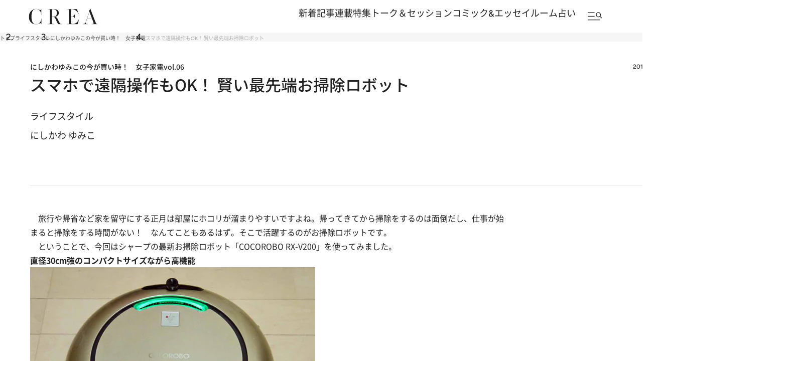

--- FILE ---
content_type: text/html; charset=utf-8
request_url: https://www.google.com/recaptcha/api2/aframe
body_size: 182
content:
<!DOCTYPE HTML><html><head><meta http-equiv="content-type" content="text/html; charset=UTF-8"></head><body><script nonce="cr-unPYlxEIdEOIx4kN4lg">/** Anti-fraud and anti-abuse applications only. See google.com/recaptcha */ try{var clients={'sodar':'https://pagead2.googlesyndication.com/pagead/sodar?'};window.addEventListener("message",function(a){try{if(a.source===window.parent){var b=JSON.parse(a.data);var c=clients[b['id']];if(c){var d=document.createElement('img');d.src=c+b['params']+'&rc='+(localStorage.getItem("rc::a")?sessionStorage.getItem("rc::b"):"");window.document.body.appendChild(d);sessionStorage.setItem("rc::e",parseInt(sessionStorage.getItem("rc::e")||0)+1);localStorage.setItem("rc::h",'1769203150581');}}}catch(b){}});window.parent.postMessage("_grecaptcha_ready", "*");}catch(b){}</script></body></html>

--- FILE ---
content_type: application/javascript; charset=utf-8
request_url: https://fundingchoicesmessages.google.com/f/AGSKWxWWiX0O_ri1lFhOJz6MiQ-fV7FNu7764y_0ld3USUq5G9y2Prg6ofTJmJO_AROoA0fw5ZUSGKDT-wvV-8iJ-hXyq6pzww2GZ6fziOrAz42lFGm5Cty7Eh_ISCahp-7nGSj3Iqb_y0fqEj0lhw2S-tcplPjCqS_JJZ85qxnxKOxuJEwB6u0qWHnRondR/_/adver_hor._iad.html?-ad-unit._120x600_/adsdm.
body_size: -1289
content:
window['ee2d7ea1-27f8-43d4-bc44-9bedcc88ca00'] = true;

--- FILE ---
content_type: application/javascript
request_url: https://crea.bunshun.jp/op/analytics.js?domain=bunshun.jp
body_size: -81
content:
var ISMLIB=ISMLIB||{};ISMLIB.ismuc='021d47e3-8a3c-4b23-892c-7a56dcb72ca5'


--- FILE ---
content_type: application/javascript
request_url: https://cdn.ocmtag.com/tag/NjY4PXN0NqCUATQ2WLoxNDY4MjE0Npx8.js
body_size: 89
content:
window['NjY4PXN0NqCUATQ2WLoxNDY4MjE0Npx8']({"analytics":false,"consent":true,"push":"BLpyl14p8-b39J0ADpLdaiEy4PT40n-ZcbFgYjXxnJJHeM83sLwbftBx6iEuSqZLOUecdH2_Yu1P-b-X8iW51-Y","push_config":{"prompts":[{"prompt":"native","options":{"delay":null,"onclick":false,"oncustom":"showPushPrompt","onscroll":false}}]},"activityurl":"https://t.ocmthood.com/v2/activity","crashurl":"https://t.ocmhood.com/v2/crashlytics","usersurl":"https://t.ocmthood.com/v2/users"})

--- FILE ---
content_type: image/svg+xml
request_url: https://crea.ismcdn.jp/common/crea/images/v1_1/icon/slide_right_arrow.svg
body_size: -8
content:
<svg width="40" height="40" viewBox="0 0 40 40" fill="none" xmlns="http://www.w3.org/2000/svg">
<path d="M15 20L25 20" stroke="#212121"/>
<path d="M21 16L25 20L21 24" stroke="#212121"/>
<circle cx="20" cy="20" r="15.5" stroke="#212121"/>
</svg>
